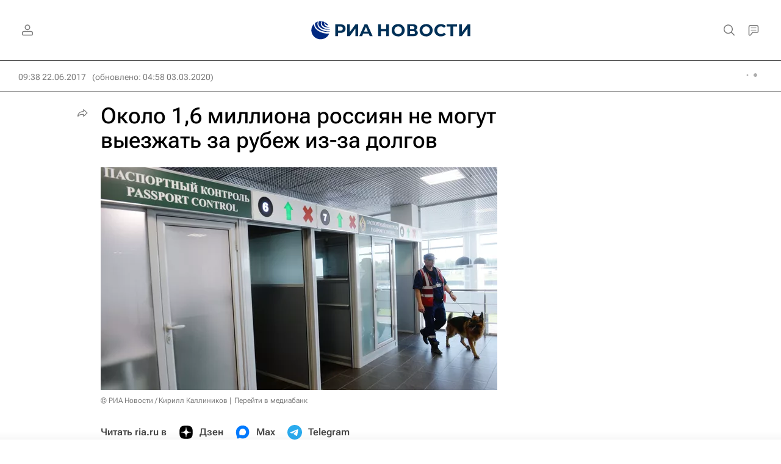

--- FILE ---
content_type: text/html
request_url: https://tns-counter.ru/nc01a**R%3Eundefined*rian_ru/ru/UTF-8/tmsec=rian_ru/327891691***
body_size: 16
content:
430C6F0B6976C08CG1769390220:430C6F0B6976C08CG1769390220